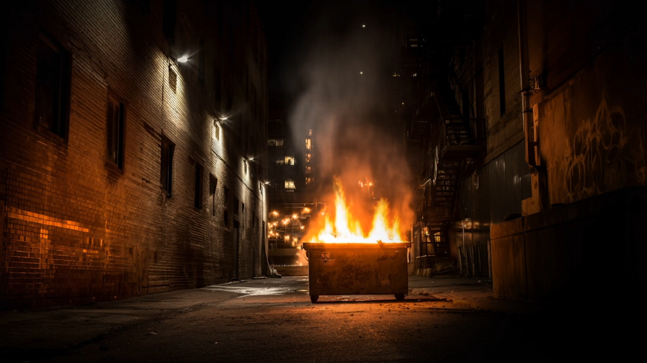

--- FILE ---
content_type: text/html
request_url: https://theegotist.com/
body_size: 1146
content:
<!DOCTYPE html>
<html lang="en">
<head>
  <meta charset="utf-8" />
  <meta name="viewport" content="width=device-width,initial-scale=1,viewport-fit=cover" />
  <title> </title>
  <meta name="robots" content="noindex, nofollow" />

  <style>
    html, body {
      height: 100%;
      width: 100%;
      margin: 0;
      padding: 0;
      background: #000;
      overflow: hidden; 
    }

    .bg-video {
      position: fixed;
      inset: 0;               
      width: 100vw;
      height: 100vh;
      object-fit: cover;      
      object-position: center;
      z-index: 0;
      background: #000;
    }

    .sr-only {
      position: absolute !important;
      width: 1px !important;
      height: 1px !important;
      padding: 0 !important;
      margin: -1px !important;
      overflow: hidden !important;
      clip: rect(0, 0, 0, 0) !important;
      white-space: nowrap !important;
      border: 0 !important;
    }
  </style>
</head>
<body>
  <h1 class="sr-only">The Egotist Dumpsterfire</h1>

  <!-- Full-screen video -->
  <video
    class="bg-video"
    autoplay
    muted
    loop
    playsinline
    preload="metadata"
    poster=""
    id="bgVideo"
  >
    <!-- Replace the src with your actual file. Add WebM/OGG sources if you have them. -->
    <source src="theegotistdumpsterfire.mp4" type="video/mp4" />
    Your browser does not support The Egotist Dumpsterfire video.
  </video>

  <!-- Empty overlay you can populate later if needed (logo, message, etc.) -->
  <div class="overlay" aria-hidden="true"></div>

  <noscript>
    <div style="position:fixed;inset:0;display:flex;align-items:center;justify-content:center;color:#fff;background:#000;font-family:system-ui, -apple-system, Segoe UI, Roboto, Helvetica, Arial, sans-serif;">
      HUH? 
    </div>
  </noscript>

  <script>
    (function () {
      // Best-effort: some mobile browsers may pause video on navigation or visibility changes.
      const v = document.getElementById('bgVideo');

      // Try to play automatically; if blocked, wait for a user gesture.
      const tryPlay = () => v && v.play && v.play().catch(() => { /* ignored */ });

      // Resume on visibility changes (iOS/Safari quirks).
      document.addEventListener('visibilitychange', () => {
        if (!document.hidden) tryPlay();
      });

      // First interaction fallback.
      const onFirstInteraction = () => {
        tryPlay();
        window.removeEventListener('pointerdown', onFirstInteraction, { passive: true });
        window.removeEventListener('touchstart', onFirstInteraction, { passive: true });
        window.removeEventListener('keydown', onFirstInteraction, { passive: true });
      };
      window.addEventListener('pointerdown', onFirstInteraction, { passive: true });
      window.addEventListener('touchstart', onFirstInteraction, { passive: true });
      window.addEventListener('keydown', onFirstInteraction, { passive: true });

      // Kick off initial attempt.
      tryPlay();
    })();
  </script>
</body>
</html>